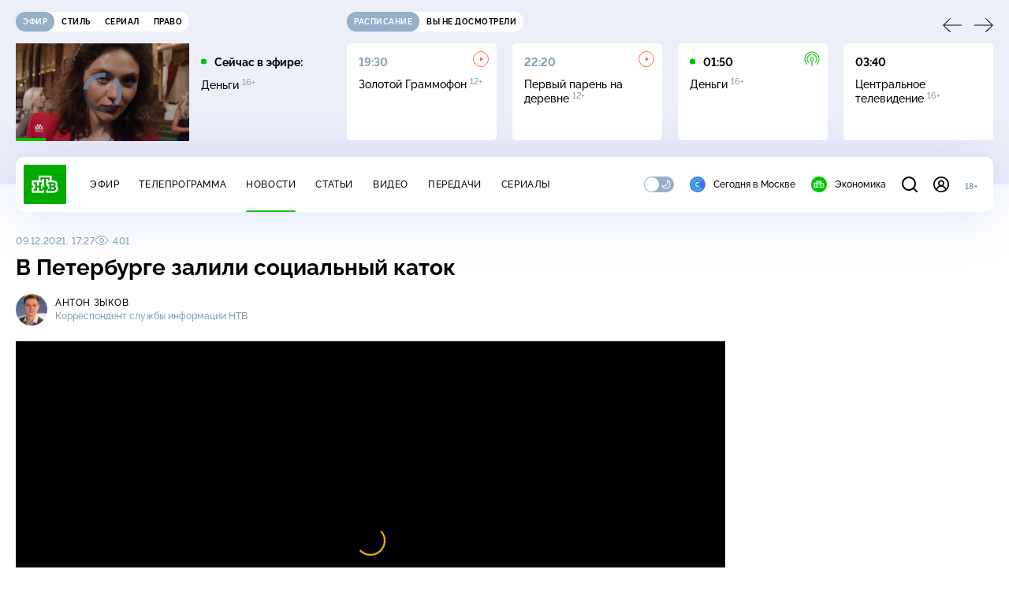

--- FILE ---
content_type: text/html
request_url: https://tns-counter.ru/nc01a**R%3Eundefined*ntv/ru/UTF-8/tmsec=mx3_ntv/325877683***
body_size: 16
content:
862A6710696C40B9G1768702137:862A6710696C40B9G1768702137

--- FILE ---
content_type: application/javascript; charset=UTF-8
request_url: https://static2.ntv.ru/assets/js/content-top.type_style-BHabBO2m.js
body_size: 590
content:
import{d as defineComponent,o as openBlock,q as createBlock,f as withCtx,b as createElementBlock,g as createBaseVNode,e as createVNode,h as createCommentVNode,p as createTextVNode,t as toDisplayString,a as unref,ac as getContentDate,U as renderSlot,T as Transition,x as _sfc_main$1,v as hUi,_ as _sfc_main$2}from"../main-vmEaL3FV.js";const _hoisted_1={class:"content-top__wrapp"},_hoisted_2={class:"content-top__left"},_hoisted_3={class:"content-top__meta"},_hoisted_4={class:"content-top__right"},_sfc_main=defineComponent({__name:"ContentTop",props:{id:{},title:{},date:{},views:{},theme:{},rest:{}},setup:e=>(e,t)=>{const o=_sfc_main$1,a=hUi,s=_sfc_main$2;return openBlock(),createBlock(Transition,{name:"fade",mode:"out-in"},{default:withCtx((()=>[(openBlock(),createElementBlock("div",{key:e.id,class:"content-top"},[createBaseVNode("div",_hoisted_1,[createBaseVNode("div",_hoisted_2,[e.theme?(openBlock(),createBlock(a,{key:0,class:"content-top__theme hov-pr",type:"caption",size:"xs"},{default:withCtx((()=>[createVNode(o,{link:`/theme/${e.theme.id}`,title:e.theme.name},null,8,["link","title"])])),_:1})):createCommentVNode("",!0),createBaseVNode("div",_hoisted_3,[createVNode(a,{class:"content-top__date",type:"caption",size:"xs"},{default:withCtx((()=>[createTextVNode(toDisplayString(unref(getContentDate)(e.date)),1)])),_:1}),e.views?(openBlock(),createBlock(a,{key:0,class:"content-top__view",type:"caption",size:"xs"},{default:withCtx((()=>[createVNode(s,{class:"content-top__eye",name:"eye",width:"18",height:"12"}),createTextVNode(" "+toDisplayString(e.views),1)])),_:1})):createCommentVNode("",!0)]),renderSlot(e.$slots,"top-block")]),createBaseVNode("div",_hoisted_4,[renderSlot(e.$slots,"top-right")])]),createVNode(a,{class:"content-top__title",tag:"h1",type:"heading",size:"l",inner:!0,rest:e.rest},{default:withCtx((()=>[createTextVNode(toDisplayString(e.title),1)])),_:1},8,["rest"])]))])),_:3})}});export{_sfc_main as _};


--- FILE ---
content_type: application/javascript; charset=UTF-8
request_url: https://static2.ntv.ru/assets/js/oauth-eg3kukg-.js
body_size: -17
content:
const OAUTH={tg:"Телеграм",vk:"Вконтакте",ok:"Одноклассники",yandex:"Яндекс",google:"Google"};export{OAUTH as O};


--- FILE ---
content_type: application/javascript; charset=UTF-8
request_url: https://static2.ntv.ru/assets/js/position-9wr9tuCt.js
body_size: 18
content:
const getAbsoluteOffset=t=>{if(!t)return{top:0,left:0};const{top:e,left:o}=t.getBoundingClientRect();return{top:e+window.scrollY,left:o+window.scrollX}};export{getAbsoluteOffset as g};
